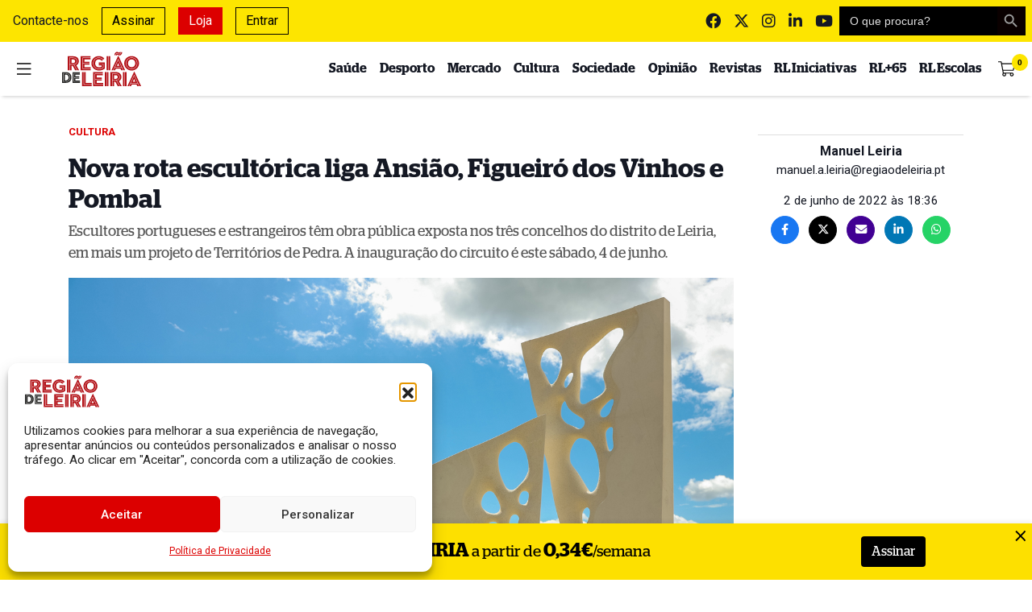

--- FILE ---
content_type: image/svg+xml
request_url: https://www.regiaodeleiria.pt/wp-content/themes/tema-wp-rl/inc/assets/general_icons/logo_app_regiaodeleiria.svg
body_size: 357
content:
<?xml version="1.0" encoding="utf-8"?>
<!-- Generator: Adobe Illustrator 24.0.3, SVG Export Plug-In . SVG Version: 6.00 Build 0)  -->
<svg version="1.1" id="Camada_1" xmlns="http://www.w3.org/2000/svg" xmlns:xlink="http://www.w3.org/1999/xlink" x="0px" y="0px"
	 viewBox="0 0 1024 1024" style="enable-background:new 0 0 1024 1024;" xml:space="preserve">
<style type="text/css">
	.st0{fill:#DC0000;}
	.st1{fill:#FFFFFF;}
</style>
<g>
	<path class="st0" d="M929,1024H95c-52.5,0-95-42.5-95-95V95C0,42.5,42.5,0,95,0H929c52.5,0,95,42.5,95,95V929
		C1024,981.5,981.5,1024,929,1024z"/>
	<path class="st1" d="M427.1,500.7V335.8h79.6c58.7,0,90,29.3,90,82.4c0,53.1-31.2,82.5-90,82.5H427.1z M427.1,632.3h58.8
		l113.6,201.8h83.4L534.2,573.6c-10.5,0.9-15.2,0.9-22.8,0.9h-162v259.6h77.7V632.3z M511.4,557.5c105.2,0,163.9-54,163.9-139.3
		c0-88-58.7-146.8-163.9-146.8h-162v286.1H511.4z M332.3,254.3h179c116.5,0,181,66.3,181,163.9c0,83.4-49.3,140.2-140.3,153.5
		l149.7,262.4h84.3L652.5,605.8C729.3,570.8,770,503.5,770,418.2c0-131.6-90.9-228.3-254.8-228.3H254.6v644.3h77.7V254.3z"/>
</g>
</svg>
